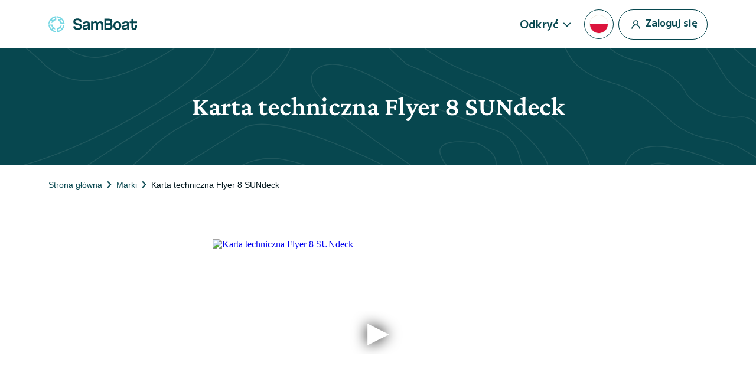

--- FILE ---
content_type: text/html; charset=utf-8
request_url: https://www.google.com/recaptcha/api2/anchor?ar=1&k=6LfJprsZAAAAAIbwoiZPqCZ-3AuxBdyTI4T5ElmC&co=aHR0cHM6Ly93d3cuc2FtYm9hdC5wbDo0NDM.&hl=en&v=PoyoqOPhxBO7pBk68S4YbpHZ&size=invisible&anchor-ms=20000&execute-ms=30000&cb=6wrgsncbqc65
body_size: 48619
content:
<!DOCTYPE HTML><html dir="ltr" lang="en"><head><meta http-equiv="Content-Type" content="text/html; charset=UTF-8">
<meta http-equiv="X-UA-Compatible" content="IE=edge">
<title>reCAPTCHA</title>
<style type="text/css">
/* cyrillic-ext */
@font-face {
  font-family: 'Roboto';
  font-style: normal;
  font-weight: 400;
  font-stretch: 100%;
  src: url(//fonts.gstatic.com/s/roboto/v48/KFO7CnqEu92Fr1ME7kSn66aGLdTylUAMa3GUBHMdazTgWw.woff2) format('woff2');
  unicode-range: U+0460-052F, U+1C80-1C8A, U+20B4, U+2DE0-2DFF, U+A640-A69F, U+FE2E-FE2F;
}
/* cyrillic */
@font-face {
  font-family: 'Roboto';
  font-style: normal;
  font-weight: 400;
  font-stretch: 100%;
  src: url(//fonts.gstatic.com/s/roboto/v48/KFO7CnqEu92Fr1ME7kSn66aGLdTylUAMa3iUBHMdazTgWw.woff2) format('woff2');
  unicode-range: U+0301, U+0400-045F, U+0490-0491, U+04B0-04B1, U+2116;
}
/* greek-ext */
@font-face {
  font-family: 'Roboto';
  font-style: normal;
  font-weight: 400;
  font-stretch: 100%;
  src: url(//fonts.gstatic.com/s/roboto/v48/KFO7CnqEu92Fr1ME7kSn66aGLdTylUAMa3CUBHMdazTgWw.woff2) format('woff2');
  unicode-range: U+1F00-1FFF;
}
/* greek */
@font-face {
  font-family: 'Roboto';
  font-style: normal;
  font-weight: 400;
  font-stretch: 100%;
  src: url(//fonts.gstatic.com/s/roboto/v48/KFO7CnqEu92Fr1ME7kSn66aGLdTylUAMa3-UBHMdazTgWw.woff2) format('woff2');
  unicode-range: U+0370-0377, U+037A-037F, U+0384-038A, U+038C, U+038E-03A1, U+03A3-03FF;
}
/* math */
@font-face {
  font-family: 'Roboto';
  font-style: normal;
  font-weight: 400;
  font-stretch: 100%;
  src: url(//fonts.gstatic.com/s/roboto/v48/KFO7CnqEu92Fr1ME7kSn66aGLdTylUAMawCUBHMdazTgWw.woff2) format('woff2');
  unicode-range: U+0302-0303, U+0305, U+0307-0308, U+0310, U+0312, U+0315, U+031A, U+0326-0327, U+032C, U+032F-0330, U+0332-0333, U+0338, U+033A, U+0346, U+034D, U+0391-03A1, U+03A3-03A9, U+03B1-03C9, U+03D1, U+03D5-03D6, U+03F0-03F1, U+03F4-03F5, U+2016-2017, U+2034-2038, U+203C, U+2040, U+2043, U+2047, U+2050, U+2057, U+205F, U+2070-2071, U+2074-208E, U+2090-209C, U+20D0-20DC, U+20E1, U+20E5-20EF, U+2100-2112, U+2114-2115, U+2117-2121, U+2123-214F, U+2190, U+2192, U+2194-21AE, U+21B0-21E5, U+21F1-21F2, U+21F4-2211, U+2213-2214, U+2216-22FF, U+2308-230B, U+2310, U+2319, U+231C-2321, U+2336-237A, U+237C, U+2395, U+239B-23B7, U+23D0, U+23DC-23E1, U+2474-2475, U+25AF, U+25B3, U+25B7, U+25BD, U+25C1, U+25CA, U+25CC, U+25FB, U+266D-266F, U+27C0-27FF, U+2900-2AFF, U+2B0E-2B11, U+2B30-2B4C, U+2BFE, U+3030, U+FF5B, U+FF5D, U+1D400-1D7FF, U+1EE00-1EEFF;
}
/* symbols */
@font-face {
  font-family: 'Roboto';
  font-style: normal;
  font-weight: 400;
  font-stretch: 100%;
  src: url(//fonts.gstatic.com/s/roboto/v48/KFO7CnqEu92Fr1ME7kSn66aGLdTylUAMaxKUBHMdazTgWw.woff2) format('woff2');
  unicode-range: U+0001-000C, U+000E-001F, U+007F-009F, U+20DD-20E0, U+20E2-20E4, U+2150-218F, U+2190, U+2192, U+2194-2199, U+21AF, U+21E6-21F0, U+21F3, U+2218-2219, U+2299, U+22C4-22C6, U+2300-243F, U+2440-244A, U+2460-24FF, U+25A0-27BF, U+2800-28FF, U+2921-2922, U+2981, U+29BF, U+29EB, U+2B00-2BFF, U+4DC0-4DFF, U+FFF9-FFFB, U+10140-1018E, U+10190-1019C, U+101A0, U+101D0-101FD, U+102E0-102FB, U+10E60-10E7E, U+1D2C0-1D2D3, U+1D2E0-1D37F, U+1F000-1F0FF, U+1F100-1F1AD, U+1F1E6-1F1FF, U+1F30D-1F30F, U+1F315, U+1F31C, U+1F31E, U+1F320-1F32C, U+1F336, U+1F378, U+1F37D, U+1F382, U+1F393-1F39F, U+1F3A7-1F3A8, U+1F3AC-1F3AF, U+1F3C2, U+1F3C4-1F3C6, U+1F3CA-1F3CE, U+1F3D4-1F3E0, U+1F3ED, U+1F3F1-1F3F3, U+1F3F5-1F3F7, U+1F408, U+1F415, U+1F41F, U+1F426, U+1F43F, U+1F441-1F442, U+1F444, U+1F446-1F449, U+1F44C-1F44E, U+1F453, U+1F46A, U+1F47D, U+1F4A3, U+1F4B0, U+1F4B3, U+1F4B9, U+1F4BB, U+1F4BF, U+1F4C8-1F4CB, U+1F4D6, U+1F4DA, U+1F4DF, U+1F4E3-1F4E6, U+1F4EA-1F4ED, U+1F4F7, U+1F4F9-1F4FB, U+1F4FD-1F4FE, U+1F503, U+1F507-1F50B, U+1F50D, U+1F512-1F513, U+1F53E-1F54A, U+1F54F-1F5FA, U+1F610, U+1F650-1F67F, U+1F687, U+1F68D, U+1F691, U+1F694, U+1F698, U+1F6AD, U+1F6B2, U+1F6B9-1F6BA, U+1F6BC, U+1F6C6-1F6CF, U+1F6D3-1F6D7, U+1F6E0-1F6EA, U+1F6F0-1F6F3, U+1F6F7-1F6FC, U+1F700-1F7FF, U+1F800-1F80B, U+1F810-1F847, U+1F850-1F859, U+1F860-1F887, U+1F890-1F8AD, U+1F8B0-1F8BB, U+1F8C0-1F8C1, U+1F900-1F90B, U+1F93B, U+1F946, U+1F984, U+1F996, U+1F9E9, U+1FA00-1FA6F, U+1FA70-1FA7C, U+1FA80-1FA89, U+1FA8F-1FAC6, U+1FACE-1FADC, U+1FADF-1FAE9, U+1FAF0-1FAF8, U+1FB00-1FBFF;
}
/* vietnamese */
@font-face {
  font-family: 'Roboto';
  font-style: normal;
  font-weight: 400;
  font-stretch: 100%;
  src: url(//fonts.gstatic.com/s/roboto/v48/KFO7CnqEu92Fr1ME7kSn66aGLdTylUAMa3OUBHMdazTgWw.woff2) format('woff2');
  unicode-range: U+0102-0103, U+0110-0111, U+0128-0129, U+0168-0169, U+01A0-01A1, U+01AF-01B0, U+0300-0301, U+0303-0304, U+0308-0309, U+0323, U+0329, U+1EA0-1EF9, U+20AB;
}
/* latin-ext */
@font-face {
  font-family: 'Roboto';
  font-style: normal;
  font-weight: 400;
  font-stretch: 100%;
  src: url(//fonts.gstatic.com/s/roboto/v48/KFO7CnqEu92Fr1ME7kSn66aGLdTylUAMa3KUBHMdazTgWw.woff2) format('woff2');
  unicode-range: U+0100-02BA, U+02BD-02C5, U+02C7-02CC, U+02CE-02D7, U+02DD-02FF, U+0304, U+0308, U+0329, U+1D00-1DBF, U+1E00-1E9F, U+1EF2-1EFF, U+2020, U+20A0-20AB, U+20AD-20C0, U+2113, U+2C60-2C7F, U+A720-A7FF;
}
/* latin */
@font-face {
  font-family: 'Roboto';
  font-style: normal;
  font-weight: 400;
  font-stretch: 100%;
  src: url(//fonts.gstatic.com/s/roboto/v48/KFO7CnqEu92Fr1ME7kSn66aGLdTylUAMa3yUBHMdazQ.woff2) format('woff2');
  unicode-range: U+0000-00FF, U+0131, U+0152-0153, U+02BB-02BC, U+02C6, U+02DA, U+02DC, U+0304, U+0308, U+0329, U+2000-206F, U+20AC, U+2122, U+2191, U+2193, U+2212, U+2215, U+FEFF, U+FFFD;
}
/* cyrillic-ext */
@font-face {
  font-family: 'Roboto';
  font-style: normal;
  font-weight: 500;
  font-stretch: 100%;
  src: url(//fonts.gstatic.com/s/roboto/v48/KFO7CnqEu92Fr1ME7kSn66aGLdTylUAMa3GUBHMdazTgWw.woff2) format('woff2');
  unicode-range: U+0460-052F, U+1C80-1C8A, U+20B4, U+2DE0-2DFF, U+A640-A69F, U+FE2E-FE2F;
}
/* cyrillic */
@font-face {
  font-family: 'Roboto';
  font-style: normal;
  font-weight: 500;
  font-stretch: 100%;
  src: url(//fonts.gstatic.com/s/roboto/v48/KFO7CnqEu92Fr1ME7kSn66aGLdTylUAMa3iUBHMdazTgWw.woff2) format('woff2');
  unicode-range: U+0301, U+0400-045F, U+0490-0491, U+04B0-04B1, U+2116;
}
/* greek-ext */
@font-face {
  font-family: 'Roboto';
  font-style: normal;
  font-weight: 500;
  font-stretch: 100%;
  src: url(//fonts.gstatic.com/s/roboto/v48/KFO7CnqEu92Fr1ME7kSn66aGLdTylUAMa3CUBHMdazTgWw.woff2) format('woff2');
  unicode-range: U+1F00-1FFF;
}
/* greek */
@font-face {
  font-family: 'Roboto';
  font-style: normal;
  font-weight: 500;
  font-stretch: 100%;
  src: url(//fonts.gstatic.com/s/roboto/v48/KFO7CnqEu92Fr1ME7kSn66aGLdTylUAMa3-UBHMdazTgWw.woff2) format('woff2');
  unicode-range: U+0370-0377, U+037A-037F, U+0384-038A, U+038C, U+038E-03A1, U+03A3-03FF;
}
/* math */
@font-face {
  font-family: 'Roboto';
  font-style: normal;
  font-weight: 500;
  font-stretch: 100%;
  src: url(//fonts.gstatic.com/s/roboto/v48/KFO7CnqEu92Fr1ME7kSn66aGLdTylUAMawCUBHMdazTgWw.woff2) format('woff2');
  unicode-range: U+0302-0303, U+0305, U+0307-0308, U+0310, U+0312, U+0315, U+031A, U+0326-0327, U+032C, U+032F-0330, U+0332-0333, U+0338, U+033A, U+0346, U+034D, U+0391-03A1, U+03A3-03A9, U+03B1-03C9, U+03D1, U+03D5-03D6, U+03F0-03F1, U+03F4-03F5, U+2016-2017, U+2034-2038, U+203C, U+2040, U+2043, U+2047, U+2050, U+2057, U+205F, U+2070-2071, U+2074-208E, U+2090-209C, U+20D0-20DC, U+20E1, U+20E5-20EF, U+2100-2112, U+2114-2115, U+2117-2121, U+2123-214F, U+2190, U+2192, U+2194-21AE, U+21B0-21E5, U+21F1-21F2, U+21F4-2211, U+2213-2214, U+2216-22FF, U+2308-230B, U+2310, U+2319, U+231C-2321, U+2336-237A, U+237C, U+2395, U+239B-23B7, U+23D0, U+23DC-23E1, U+2474-2475, U+25AF, U+25B3, U+25B7, U+25BD, U+25C1, U+25CA, U+25CC, U+25FB, U+266D-266F, U+27C0-27FF, U+2900-2AFF, U+2B0E-2B11, U+2B30-2B4C, U+2BFE, U+3030, U+FF5B, U+FF5D, U+1D400-1D7FF, U+1EE00-1EEFF;
}
/* symbols */
@font-face {
  font-family: 'Roboto';
  font-style: normal;
  font-weight: 500;
  font-stretch: 100%;
  src: url(//fonts.gstatic.com/s/roboto/v48/KFO7CnqEu92Fr1ME7kSn66aGLdTylUAMaxKUBHMdazTgWw.woff2) format('woff2');
  unicode-range: U+0001-000C, U+000E-001F, U+007F-009F, U+20DD-20E0, U+20E2-20E4, U+2150-218F, U+2190, U+2192, U+2194-2199, U+21AF, U+21E6-21F0, U+21F3, U+2218-2219, U+2299, U+22C4-22C6, U+2300-243F, U+2440-244A, U+2460-24FF, U+25A0-27BF, U+2800-28FF, U+2921-2922, U+2981, U+29BF, U+29EB, U+2B00-2BFF, U+4DC0-4DFF, U+FFF9-FFFB, U+10140-1018E, U+10190-1019C, U+101A0, U+101D0-101FD, U+102E0-102FB, U+10E60-10E7E, U+1D2C0-1D2D3, U+1D2E0-1D37F, U+1F000-1F0FF, U+1F100-1F1AD, U+1F1E6-1F1FF, U+1F30D-1F30F, U+1F315, U+1F31C, U+1F31E, U+1F320-1F32C, U+1F336, U+1F378, U+1F37D, U+1F382, U+1F393-1F39F, U+1F3A7-1F3A8, U+1F3AC-1F3AF, U+1F3C2, U+1F3C4-1F3C6, U+1F3CA-1F3CE, U+1F3D4-1F3E0, U+1F3ED, U+1F3F1-1F3F3, U+1F3F5-1F3F7, U+1F408, U+1F415, U+1F41F, U+1F426, U+1F43F, U+1F441-1F442, U+1F444, U+1F446-1F449, U+1F44C-1F44E, U+1F453, U+1F46A, U+1F47D, U+1F4A3, U+1F4B0, U+1F4B3, U+1F4B9, U+1F4BB, U+1F4BF, U+1F4C8-1F4CB, U+1F4D6, U+1F4DA, U+1F4DF, U+1F4E3-1F4E6, U+1F4EA-1F4ED, U+1F4F7, U+1F4F9-1F4FB, U+1F4FD-1F4FE, U+1F503, U+1F507-1F50B, U+1F50D, U+1F512-1F513, U+1F53E-1F54A, U+1F54F-1F5FA, U+1F610, U+1F650-1F67F, U+1F687, U+1F68D, U+1F691, U+1F694, U+1F698, U+1F6AD, U+1F6B2, U+1F6B9-1F6BA, U+1F6BC, U+1F6C6-1F6CF, U+1F6D3-1F6D7, U+1F6E0-1F6EA, U+1F6F0-1F6F3, U+1F6F7-1F6FC, U+1F700-1F7FF, U+1F800-1F80B, U+1F810-1F847, U+1F850-1F859, U+1F860-1F887, U+1F890-1F8AD, U+1F8B0-1F8BB, U+1F8C0-1F8C1, U+1F900-1F90B, U+1F93B, U+1F946, U+1F984, U+1F996, U+1F9E9, U+1FA00-1FA6F, U+1FA70-1FA7C, U+1FA80-1FA89, U+1FA8F-1FAC6, U+1FACE-1FADC, U+1FADF-1FAE9, U+1FAF0-1FAF8, U+1FB00-1FBFF;
}
/* vietnamese */
@font-face {
  font-family: 'Roboto';
  font-style: normal;
  font-weight: 500;
  font-stretch: 100%;
  src: url(//fonts.gstatic.com/s/roboto/v48/KFO7CnqEu92Fr1ME7kSn66aGLdTylUAMa3OUBHMdazTgWw.woff2) format('woff2');
  unicode-range: U+0102-0103, U+0110-0111, U+0128-0129, U+0168-0169, U+01A0-01A1, U+01AF-01B0, U+0300-0301, U+0303-0304, U+0308-0309, U+0323, U+0329, U+1EA0-1EF9, U+20AB;
}
/* latin-ext */
@font-face {
  font-family: 'Roboto';
  font-style: normal;
  font-weight: 500;
  font-stretch: 100%;
  src: url(//fonts.gstatic.com/s/roboto/v48/KFO7CnqEu92Fr1ME7kSn66aGLdTylUAMa3KUBHMdazTgWw.woff2) format('woff2');
  unicode-range: U+0100-02BA, U+02BD-02C5, U+02C7-02CC, U+02CE-02D7, U+02DD-02FF, U+0304, U+0308, U+0329, U+1D00-1DBF, U+1E00-1E9F, U+1EF2-1EFF, U+2020, U+20A0-20AB, U+20AD-20C0, U+2113, U+2C60-2C7F, U+A720-A7FF;
}
/* latin */
@font-face {
  font-family: 'Roboto';
  font-style: normal;
  font-weight: 500;
  font-stretch: 100%;
  src: url(//fonts.gstatic.com/s/roboto/v48/KFO7CnqEu92Fr1ME7kSn66aGLdTylUAMa3yUBHMdazQ.woff2) format('woff2');
  unicode-range: U+0000-00FF, U+0131, U+0152-0153, U+02BB-02BC, U+02C6, U+02DA, U+02DC, U+0304, U+0308, U+0329, U+2000-206F, U+20AC, U+2122, U+2191, U+2193, U+2212, U+2215, U+FEFF, U+FFFD;
}
/* cyrillic-ext */
@font-face {
  font-family: 'Roboto';
  font-style: normal;
  font-weight: 900;
  font-stretch: 100%;
  src: url(//fonts.gstatic.com/s/roboto/v48/KFO7CnqEu92Fr1ME7kSn66aGLdTylUAMa3GUBHMdazTgWw.woff2) format('woff2');
  unicode-range: U+0460-052F, U+1C80-1C8A, U+20B4, U+2DE0-2DFF, U+A640-A69F, U+FE2E-FE2F;
}
/* cyrillic */
@font-face {
  font-family: 'Roboto';
  font-style: normal;
  font-weight: 900;
  font-stretch: 100%;
  src: url(//fonts.gstatic.com/s/roboto/v48/KFO7CnqEu92Fr1ME7kSn66aGLdTylUAMa3iUBHMdazTgWw.woff2) format('woff2');
  unicode-range: U+0301, U+0400-045F, U+0490-0491, U+04B0-04B1, U+2116;
}
/* greek-ext */
@font-face {
  font-family: 'Roboto';
  font-style: normal;
  font-weight: 900;
  font-stretch: 100%;
  src: url(//fonts.gstatic.com/s/roboto/v48/KFO7CnqEu92Fr1ME7kSn66aGLdTylUAMa3CUBHMdazTgWw.woff2) format('woff2');
  unicode-range: U+1F00-1FFF;
}
/* greek */
@font-face {
  font-family: 'Roboto';
  font-style: normal;
  font-weight: 900;
  font-stretch: 100%;
  src: url(//fonts.gstatic.com/s/roboto/v48/KFO7CnqEu92Fr1ME7kSn66aGLdTylUAMa3-UBHMdazTgWw.woff2) format('woff2');
  unicode-range: U+0370-0377, U+037A-037F, U+0384-038A, U+038C, U+038E-03A1, U+03A3-03FF;
}
/* math */
@font-face {
  font-family: 'Roboto';
  font-style: normal;
  font-weight: 900;
  font-stretch: 100%;
  src: url(//fonts.gstatic.com/s/roboto/v48/KFO7CnqEu92Fr1ME7kSn66aGLdTylUAMawCUBHMdazTgWw.woff2) format('woff2');
  unicode-range: U+0302-0303, U+0305, U+0307-0308, U+0310, U+0312, U+0315, U+031A, U+0326-0327, U+032C, U+032F-0330, U+0332-0333, U+0338, U+033A, U+0346, U+034D, U+0391-03A1, U+03A3-03A9, U+03B1-03C9, U+03D1, U+03D5-03D6, U+03F0-03F1, U+03F4-03F5, U+2016-2017, U+2034-2038, U+203C, U+2040, U+2043, U+2047, U+2050, U+2057, U+205F, U+2070-2071, U+2074-208E, U+2090-209C, U+20D0-20DC, U+20E1, U+20E5-20EF, U+2100-2112, U+2114-2115, U+2117-2121, U+2123-214F, U+2190, U+2192, U+2194-21AE, U+21B0-21E5, U+21F1-21F2, U+21F4-2211, U+2213-2214, U+2216-22FF, U+2308-230B, U+2310, U+2319, U+231C-2321, U+2336-237A, U+237C, U+2395, U+239B-23B7, U+23D0, U+23DC-23E1, U+2474-2475, U+25AF, U+25B3, U+25B7, U+25BD, U+25C1, U+25CA, U+25CC, U+25FB, U+266D-266F, U+27C0-27FF, U+2900-2AFF, U+2B0E-2B11, U+2B30-2B4C, U+2BFE, U+3030, U+FF5B, U+FF5D, U+1D400-1D7FF, U+1EE00-1EEFF;
}
/* symbols */
@font-face {
  font-family: 'Roboto';
  font-style: normal;
  font-weight: 900;
  font-stretch: 100%;
  src: url(//fonts.gstatic.com/s/roboto/v48/KFO7CnqEu92Fr1ME7kSn66aGLdTylUAMaxKUBHMdazTgWw.woff2) format('woff2');
  unicode-range: U+0001-000C, U+000E-001F, U+007F-009F, U+20DD-20E0, U+20E2-20E4, U+2150-218F, U+2190, U+2192, U+2194-2199, U+21AF, U+21E6-21F0, U+21F3, U+2218-2219, U+2299, U+22C4-22C6, U+2300-243F, U+2440-244A, U+2460-24FF, U+25A0-27BF, U+2800-28FF, U+2921-2922, U+2981, U+29BF, U+29EB, U+2B00-2BFF, U+4DC0-4DFF, U+FFF9-FFFB, U+10140-1018E, U+10190-1019C, U+101A0, U+101D0-101FD, U+102E0-102FB, U+10E60-10E7E, U+1D2C0-1D2D3, U+1D2E0-1D37F, U+1F000-1F0FF, U+1F100-1F1AD, U+1F1E6-1F1FF, U+1F30D-1F30F, U+1F315, U+1F31C, U+1F31E, U+1F320-1F32C, U+1F336, U+1F378, U+1F37D, U+1F382, U+1F393-1F39F, U+1F3A7-1F3A8, U+1F3AC-1F3AF, U+1F3C2, U+1F3C4-1F3C6, U+1F3CA-1F3CE, U+1F3D4-1F3E0, U+1F3ED, U+1F3F1-1F3F3, U+1F3F5-1F3F7, U+1F408, U+1F415, U+1F41F, U+1F426, U+1F43F, U+1F441-1F442, U+1F444, U+1F446-1F449, U+1F44C-1F44E, U+1F453, U+1F46A, U+1F47D, U+1F4A3, U+1F4B0, U+1F4B3, U+1F4B9, U+1F4BB, U+1F4BF, U+1F4C8-1F4CB, U+1F4D6, U+1F4DA, U+1F4DF, U+1F4E3-1F4E6, U+1F4EA-1F4ED, U+1F4F7, U+1F4F9-1F4FB, U+1F4FD-1F4FE, U+1F503, U+1F507-1F50B, U+1F50D, U+1F512-1F513, U+1F53E-1F54A, U+1F54F-1F5FA, U+1F610, U+1F650-1F67F, U+1F687, U+1F68D, U+1F691, U+1F694, U+1F698, U+1F6AD, U+1F6B2, U+1F6B9-1F6BA, U+1F6BC, U+1F6C6-1F6CF, U+1F6D3-1F6D7, U+1F6E0-1F6EA, U+1F6F0-1F6F3, U+1F6F7-1F6FC, U+1F700-1F7FF, U+1F800-1F80B, U+1F810-1F847, U+1F850-1F859, U+1F860-1F887, U+1F890-1F8AD, U+1F8B0-1F8BB, U+1F8C0-1F8C1, U+1F900-1F90B, U+1F93B, U+1F946, U+1F984, U+1F996, U+1F9E9, U+1FA00-1FA6F, U+1FA70-1FA7C, U+1FA80-1FA89, U+1FA8F-1FAC6, U+1FACE-1FADC, U+1FADF-1FAE9, U+1FAF0-1FAF8, U+1FB00-1FBFF;
}
/* vietnamese */
@font-face {
  font-family: 'Roboto';
  font-style: normal;
  font-weight: 900;
  font-stretch: 100%;
  src: url(//fonts.gstatic.com/s/roboto/v48/KFO7CnqEu92Fr1ME7kSn66aGLdTylUAMa3OUBHMdazTgWw.woff2) format('woff2');
  unicode-range: U+0102-0103, U+0110-0111, U+0128-0129, U+0168-0169, U+01A0-01A1, U+01AF-01B0, U+0300-0301, U+0303-0304, U+0308-0309, U+0323, U+0329, U+1EA0-1EF9, U+20AB;
}
/* latin-ext */
@font-face {
  font-family: 'Roboto';
  font-style: normal;
  font-weight: 900;
  font-stretch: 100%;
  src: url(//fonts.gstatic.com/s/roboto/v48/KFO7CnqEu92Fr1ME7kSn66aGLdTylUAMa3KUBHMdazTgWw.woff2) format('woff2');
  unicode-range: U+0100-02BA, U+02BD-02C5, U+02C7-02CC, U+02CE-02D7, U+02DD-02FF, U+0304, U+0308, U+0329, U+1D00-1DBF, U+1E00-1E9F, U+1EF2-1EFF, U+2020, U+20A0-20AB, U+20AD-20C0, U+2113, U+2C60-2C7F, U+A720-A7FF;
}
/* latin */
@font-face {
  font-family: 'Roboto';
  font-style: normal;
  font-weight: 900;
  font-stretch: 100%;
  src: url(//fonts.gstatic.com/s/roboto/v48/KFO7CnqEu92Fr1ME7kSn66aGLdTylUAMa3yUBHMdazQ.woff2) format('woff2');
  unicode-range: U+0000-00FF, U+0131, U+0152-0153, U+02BB-02BC, U+02C6, U+02DA, U+02DC, U+0304, U+0308, U+0329, U+2000-206F, U+20AC, U+2122, U+2191, U+2193, U+2212, U+2215, U+FEFF, U+FFFD;
}

</style>
<link rel="stylesheet" type="text/css" href="https://www.gstatic.com/recaptcha/releases/PoyoqOPhxBO7pBk68S4YbpHZ/styles__ltr.css">
<script nonce="JF7O5R6O8UaTR60GLrrn1g" type="text/javascript">window['__recaptcha_api'] = 'https://www.google.com/recaptcha/api2/';</script>
<script type="text/javascript" src="https://www.gstatic.com/recaptcha/releases/PoyoqOPhxBO7pBk68S4YbpHZ/recaptcha__en.js" nonce="JF7O5R6O8UaTR60GLrrn1g">
      
    </script></head>
<body><div id="rc-anchor-alert" class="rc-anchor-alert"></div>
<input type="hidden" id="recaptcha-token" value="[base64]">
<script type="text/javascript" nonce="JF7O5R6O8UaTR60GLrrn1g">
      recaptcha.anchor.Main.init("[\x22ainput\x22,[\x22bgdata\x22,\x22\x22,\[base64]/[base64]/UltIKytdPWE6KGE8MjA0OD9SW0grK109YT4+NnwxOTI6KChhJjY0NTEyKT09NTUyOTYmJnErMTxoLmxlbmd0aCYmKGguY2hhckNvZGVBdChxKzEpJjY0NTEyKT09NTYzMjA/[base64]/MjU1OlI/[base64]/[base64]/[base64]/[base64]/[base64]/[base64]/[base64]/[base64]/[base64]/[base64]\x22,\[base64]\\u003d\\u003d\x22,\x22aQUDw4nCsFjChGo2GGLDqUXCucKVw4DDo8OYw4LCv1VRwpvDhHjDlcO4w5DDrUFZw7t1FsOIw4bCsEc0wpHDlMK+w4R9wqHDoGjDuGDDtnHClMOnwqvDuirDr8KgYcOeZR/DsMOqYcKnCG91UsKmccOsw5TDiMK5UsKCwrPDgcKAX8OAw6lYw6bDj8Kcw5Z2CW7CtsOSw5VQYsOCY3jDlcODEgjClDc1ecOHCHrDuRoWGcO0McOcc8KjeX0iURoIw7nDnW8CwpUdIMO3w5XCncOKw59ew7xEwofCp8ONBMOTw5xlWjjDv8O/LcOYwoscw6wKw5bDosORwocLwprDncK3w71hw4TDt8Kvwp7CtcKXw6tTHU7DisOKOMORwqTDjGprwrLDg1x+w64Pw60eMsK6w6cOw6x+w4/CgA5NwqvCs8OBZHLCqAkCCgUUw752JsK8Uyojw51Mw4XDgsO9J8KhasOhaTzDjcKqaRLCncKuLks4B8O0w5rDtzrDg1ADJ8KBUX3Ci8K+XgUIbMOmw5bDosOWAGV5worDuzPDgcKVwpTCpcOkw5wbwqjCphYZw6RNwohjw5Mjeg7Cv8KFwqkJwpVnF0sMw64UPMOJw7/[base64]/wo5JWsKkw4bDksO9w7gyJsOzw5/[base64]/CmQnCjHvCqcKsdsKJwpo6L8KlY0t4wrJXNsOzHyt6wp/DlEILU3Vzw6DDpmkOwqYjw6IQZV9RZsKXw41Vw7Vyf8KGw7AkHMOML8K8MCrDgMO7IzYdw7zCmcOJVjksCznDjMOrw5pLLxxmwolNwojDocKJTcOSw50rw5XDi1HDo8K4wp/CvcO9fcOIeMOLw53DssKVfsKNO8KDwoLDuhLDnn/[base64]/[base64]/[base64]/Dhn1dw7BXXnXCv3fDn8KpUnZidcKiE8K8wr3Dj2xcw5bCsxjDsibDhsOywr4AWnHCjsKZXTtIwqwUwoI+w5/CisKtbChYw7zCvsK4w7g0X1zDt8OTw6jCt21Bw67CnsKRFRRLe8ONK8ODw6zDuAjDpcOkwrTCqMObNcOSS8KXH8Oiw7/[base64]/RgnDjhVxw4waccKiwrXCgMKdA8OAwrjCh8K4AibCoWTCkyPCtXvDtDR0w58eQcOxSMK/wpYuVMKfwojCj8Kdw5gUXlLDmcOVMlxBD8O5fMO+EgvCv3TChMOxw5sAO2LCgRBswq4/G8OxWB9sw6vCo8OpdMKww77DjlhCUsKydE83TcK0dDDDiMK1Q1TDssOSwrMdZsKAwrLDuMO0OiQ/YzvCm2Y0Y8KvMx/CosOswpfCtMOjP8KswphNbcKWXsKHd1AUB2DDrQtCw7onwp3DksO5AMOed8KNTH10JkbCtTkmwoXCpnXDhxpNSUsuw5F4XsKYw49cbg3Ci8OFfcOgQ8OFb8KKR3peOALDumjDrMO2ZsOgW8OMw6/CsTrDiMKQZgQmE2DCrcKIUSM8MEsOGcKfwprDmzPClGDDpS0ywpQRwoLDgBzCgTRAccOXw7XDvljCocKjPSvDghpuwq7Dm8OrwotpwogHVcO7wo/CjcOaDFp7Yh3CkQ8Xwr9bwrhKHcKPw6/DuMOVw7Eow6o2QwhLSmDCrcK1JjbDrcOIc8K/ChvCr8KSw4LDscOzOcOlw4ceaSYRwq7CosOgYVbCh8Ocw7TCjsOUwrYuM8KQTF8zOGBoUcObXsKyNMOcUDTDtkzDosKmwr5kWyTCkMOewo/DuCREZsODwrdWw4Fow65Owr3ClCZUaQjCjXrDvcOoHMOewqVUwqLDnsOYwqrDsMOoCHxKRUfDuFkvwrHCuzMqBcKhAMKJw4XDv8OjwqXDt8KxwrcRWcOewqPCm8K8AMK+w6Qkd8K/[base64]/[base64]/DvsKxw7EMwprDrcOKTMKNUcKcw47CiMOIwrtrfcOUa8KIVcKZwok0w6RWRm1QXRTCqcKjKEDDocOCw6tjw6vCmMOPR3rDhURywqbCmBM/MRIkLcK+csKQQmtZw5XDpmNUwq7CgTMFIcKSbADDkcOqwo4gwoF+wr8Qw4XCncKpwqDDjU7Cu1JNw51qQMOjdGjDocOBacOuSSrCmBxYw5nCk33Ci8OXwrvCuFFvRQzCm8KIw6UwacOSwpMcwo/DlCPCgSQdwp1Gw4giw7fCv3RCw4pTEMKSY1xCD2HCgcOHfijCjMOEwpZrwqVyw5vCq8OTw6QXYsOWw6tdXGrDmcK+w5tuwosrQMKTwrMAcMKJwqfCrlvDlGLCtcOJwqFkWU53w75GccOncWc1w4IIT8KHw5XDvlx/[base64]/DuzsqUsOAwr0Dw7vClls/WsObwr4vwozDmsK3w5RSwp0rZw9Bw7cTMQ/[base64]/CoMOSJ0A3aUYjw4TCgyLCqBLDkMKew77DmCIQw59iw7ImKcOhw6DChnsjwpUuB2lIw7YEC8OjCD/[base64]/[base64]/Co8OZwocWwoxLwoFIw7YSw4l8w6tHSQkUw5zCrAPDu8OZwrjCukc6FcKew5TDh8KKAFoLM2jChsKEOXPDvMOwZ8KuwqzCvxkiC8KiwrAeAMOjw7tMT8KJVsKUU3AvwrDDosOlwrXCp3gDwotzwrfCsTvDksKGPQdww49Xw7pXDynCpMOQdFHDly4Lwp5Xw7MYSMO/[base64]/wqwSwojDjlIvWMOMwpbDmcKgwq7Cu8KzMMK+aMKaHcO8MsKrMsODwo7CgMOvO8OFelNjw4jCisKvG8K9GcOCaT7DojvCicOmw5DDrcOXPmh5w4jDscODwol0w4nCocOGwq/DkcOdAHPDiW3CiHLDuXrCj8KON0jDvCoHeMO4wp8Vd8OlfsOmw5kyw4fDiXnDiEdhwrbCjsObw4pWV8K4JWoVJcOPRgbCnCfChMOybT0cXMKGXjUqw7lNREnDs1NAEkDDosOHw7caFj/ChXzDmm7DghRkw4wOw7jCh8KxwqnCu8Oyw6TCpGnDnMO8JUPDusOpM8KTw5QAUcK1eMKtw6otw6t7JBnDkijDq1IpXsK0BWfCjS/[base64]/DhMOaDsOJw63CpDJXMMK0Y1TDiXjCu3gEw4U2P8KrW8Oqw4nDpj3DjHU1EcORwohMaMK7w4jDvMKOwqxNdmADwqLChcOkT1d+Zz/[base64]/wprClwXCm8KOw5QrwpwBwpoNw7jCsyw7IcKCakdkG8KIw713PEkuwrXCvjzCkBBkw7rDhGnDswzCuVRrw4o6wrjDpj1UNT3Dl23Ch8K/wqthw7hwBsK0w4TDkUvDvsORwopkw5nDi8K5w63CvCLDrMKBwrsabcOMTCvDvcOJwpckak0uwpsOa8O/[base64]/CjXFpAMOxw4FeQsOvwp/CmwQ9w7TClCvCtcOINHTCosOlYw4yw5Z8w6h6wpJkWsKKR8O7OX3CrcOlN8K+cDE9dsOpwqw7w6gELcKmQV4sw4vDijxxD8K/CkTCiW3DrsKYw5LCtnpAQMK2HsKtexbDh8OPbT3CvMOLSkvCj8KKG1rDi8KHeQrCrwfDvB/Cpg7Do1vDhxcUwpfDrsOKYMK5wqcdwolowpvCoMOQTXtZJxtZwoLDgcOew5cGwoDDp0jCmRIVWBnCncOGdUPDv8KLKR/DrsOfQAjCgx7DmsKVDQ3DilrDmsKxw5ctacOoOwxvw4MXw4jCi8KhwpM1NQ49wqLDucOfFcObwpzDpsO3w7kmwo4+GyFsfS/DgcK6dUjDncO/w5PChkLCixPCvcOoAcOfw4pEwoHCrW5pFRYGw77CiyvDiMO6w5fCtjc/wpE4wqJ3bMOWwqDDisOwMcKLwo1Gw71Cw7QseRR8MgLDjWDDtVfCtMKnPMO0WiBVw680asOhSFRow4rDg8OHY2TCusOUKn9zFcKsa8KBaUnDkntLw55BEWPDqQ8kGWDCpMOsSsOrw5nDlFMIw7kTw5wewpHCtz5BwqrDtsO5w7N/wpvCsMKFw48oC8ObwqjDgGIBPcK9b8OtXltMwqBiCGLDkMKef8KBw7seasKXB3LDjk7CicOmwo/[base64]/CisOsOxoyw7XDtUFiTTLCqsKYwpDCp8KAw6bDp8KLw6HDs8OQwrdzUUTCmcKQN3svT8OMw5IAwqfDu8O7w6TCtEzCkMO/[base64]/DvicpwobDnMKWw7LCocOVA8OtwrTDl8KjwpQoZsKQVCt6w5HCvcKXwrfDj1MzLgENJMKzH0zChcKnaAHDvcOpw6TDhsKxwpvCnsKAFMOYw4DDksOca8K7YsKGwqgOLE3DvFBXOsK1wrzDj8K+QsOhfsO7w7tjOEPCujXDpTJCfQZwbDxCP1xWwpYXw6cMw7/CisKgcMKQw5fDp1VNE2t6ZMKXcnzDvMKjw7DDvMOmdmTCk8KrBVDDscKsCFzDhjpNwqTCpWw/wqzCqmpJIjHDp8OjdTAtMyliwr3DgWxtEAcSwp5NNsOyw68lUcKow4E+wpsgQsOrw5DDvmQ1worDsnTCpsOibSPDisKoY8OEb8KawoDDvsKKKk4yw7DDuA1NN8KBwpsZShTCkAlew7deHkJnw5LCuEFbwoHDusOGWcKPwqHCgSrDpVskw5/[base64]/DvFfCvsKYFA0/woXDhTbDvsKbQsKNZ8OIJDfCqU1BKcKUMMOFKA3CoMOmw6dsIlLDlEoOacKAw7TDosK7JsO+fcOIMcKpwq/Cg1fDvjTDk8KsbsKAw4hFw4fDhCloaVXDkBTCplZaXFB/wqTDql3CrsOGGT/CksKLf8KAFsKMTnzCl8KGw6LDs8K1SSTDlz7DjDJJwp/[base64]/CkA11J3LDrGlEwozCkyjCn8OBHmJuP8Obw6jCicKTw5EePMKqw5bCk3HCmQHDvBoXw6ZvdXIdw5xPwqocwoImNcKwcQ/[base64]/dsKtwozDvhYWdMOvesKwwrTCjcKlCAXCtcKrNMKcw4PDqBDCpjXDucO/EyAkw7jDhsKOejAdwptqwqg8H8OFwqpTBMKPwofDtQTChg01PsKFw77Cpnhiw4nCmwt0w6Zww6gyw4gjBV3DkR3CnEXDgcOCP8O3EsOjwp/[base64]/[base64]/[base64]/Cn8OOdMKzRMKgwqw6cyDDsmVJZ8Ouw6dvw47Dj8OFd8K+wprDjCNkUX7DoMKiw7bCqA3DlMO8ZsOkFMOYRjHDicOhwp/[base64]/CjDZ+UDfDvljDgMK0CsK0PRFhH1csSMOjw5RMwrPChCIUw4Vmw4dvOlImw4p1GljCh0jDk0M/wrtswqPChMKlWcOgUCYsw6XDr8OkDl9KwrYDwqspJh/DocOQw5QVXcOJwr/DpRJlGsOKwprDgE1rwoJiVcOBXG7CunPCmsKRw4tdw7bCtMK/wqTCpMK6LEHDi8KOwpo8GsOhw63DtlIowq0WGjgMwqpfw5HDoMOYdjMWw6Z1w5DDqcKfG8OEw7A4w5ZyLcKuw7kFwrnDgTdkCiA3wrUVw5HDn8KDwo3CoH5wwop3w4rDrUjDoMOYwpdATMONCA7CiWEpS3rDu8KSDsKjw5B9flDClA0EbMKYw5XDucKgwqjCmcKBwp/[base64]/DtRfDukNxP1Bpw4HDtT49Qj9QPwzDoGhdw57DqVTCtBrDpsKTw5fDrU46wotuYsOuw6TDs8K6wqfDilotw5Vdw5/[base64]/Cr8OlwqQlA8Krwpciw4nDrEfDhMKnwozCsyRsw59Ow7rCujTDrcO/wq58QsOUwoXDlMObQx/[base64]/DhMKuwpkhImvDjsOUwoM+VgR3w6RSw4t2e8KeaTHDg8OEwqjCkAsDKsOPw6kMw5QCPsK/CsOFwpJEF2M/[base64]/CuzXDsxVvw5ERwqvCo2kTw7/Dr8KQwqE/K0LDrmXDgcOFAVnDisObwoQSYMOAwrnDjBwGw6oOwpPDicOLw7Yuw5tNBH3ChDU8w6MmwqjCkMO1B2PCmkMFJWDCg8OBw4QOwqLCvlvDgsO1w7zCqcK9C2QywrBiw7cMH8OAY8Otw6zCqMOew6bCtsO4w7k7bWzCtmlCG0lfw6tQJcKfw5N5woVgwqbDtMKMQsOfHB/CuGLDim/Dv8KrQX9Nw5bCtsOICGTDmHpDwoTCiMO9wqPDoHUmw6UKRDbDuMO/wpV5w7xBwpgNw7HCszXDg8KIY3nDtCs9MBbClMKpw4nCg8OFbg5YwofDnMOjwpo9w60jw6gECgPDoxbDq8KowrnCk8K7wqwtw7LClkbCpBEYw4rCmcKIZ2Bsw4IGw6/CqWEHVMOFXcKjecKUScOiwpHDumbDtcOLw5jDrkkwa8K4AsORHmjCkCVWf8KccMKZwqHCnyEwBSnDjcK5w7TDjMKywq5NFDjDulbCmkcwYmZ1wokLEMO3wrHCrMKKwrzCpMKRw6jCqMKDaMKgw6wIccKGDC9FT0/CscKWw5E+wrVbwopwR8KzwpTDszMbwoU8OChOwpRpw6RGKsK7M8Obw4/Ci8Kew4BXw4HDncOBwrzDrcKERy/Dml7DizoWLWpCARrCs8OPUMODIcKAUcK/N8Ore8KvI8O/w4DCgRp0TcOCZycbwqXDhAXCvMKqwoHCtD/CuAwvw6FiwpXCgE1ZwpjDpcKGw6rDtH3DjCnDsTzCkhJHw7nCvxcJH8KeBADCkcKuX8KCw7HCgW8QZsKjI2LChGTCuDM/w6luwqbChTnDm1rCtXPDnW53QcK3GMKjHMK/U2DDoMKqw6pTw4PCjsOVwqvCksKtwqbCoMOYw6vDp8Obw4BOd0hVFS/[base64]/DgcKORzHDtcK7w67Cj8OKw57CpcKCwq8iwpkXwrZIPyFYw50pwrAWwqDDtw3ClXpAAy9/w57DtA1xw6TDgsOdw5PDtyE5MsOhw7IPw6/Ch8OBacOAMlbCsiPCtkzCmj8Pw7JuwqTDriZTPMOad8O8KcKAw7xpZHhRbUDDhcOBUDk0wr3ClkrCnR7CkMOPHMOQw7w3w5txwooiwoPCuiPCnzRCax46dXvCnUrDjxzDvDJxPMOVwrZdw4zDun/CicK5wpXDrMKIYmbDpsKpw6U/[base64]/CmX8Vw4JONQbDqDDDisKTZcO4wrbDtAnCl8OswrsswroMwrRuEFrCpVkDdMOSwpcsGVTCvMKSw5dywqN9FcOwKcKjC1R/wrhgwrptwqQPwoh+wpBiw7HDkMOdOMOAZcOywpRLRcKlZMKbwrVewqvChsOJw5/Dr2DDtMKVaQoDVsKcwpTDvsO5EcOSw7bCv0Mvw64iw4ZkwqTDpUvDrcOIW8O2ecKYUcKaAcOjM8OUw7fCil3DhsKPw57ClGLCs1XCh2HChxfDl8OhwpRUOsOZPsKRDsKcw5Zmw4N6woIsw6BQw50MwqozAFtoX8KYwos9w7XCgSoYPgANwr7Cpm8pw5URwocWw7/CrsKQw5fCgi99w4waJMKpJ8OiZMKEW8KIWWvCjgphVg5BwqfCqsOaVMOZKTnDhsKpR8Oaw5V0wobCj2nCqsOPwqTCngDCjMKVwrrDrH7Dl1XCucOQw5LDq8KcJsOVPsOaw6B/FMKqwp4Gw4DCp8KmcMOlwp7Djl9fwqnDrj8hw6xZwoDCsDQDwo3Ds8OVw5ZGFMKodcOjehXCsQJ3BWMhEsOLIMKmw4g4fG3Dny/Djn7DscObw6fDtUBWw5vDrFnCsUTCh8KBT8K4QMKqwrDCpsOBf8K5wpnClsO6F8OBw41kwrkuMMKINcKMBMOpw4wxfxvCm8Osw5fDo0xQKFPCjsO2W8O2wqxTAcKQwoLDhMK5wpzCkcKgwqvCrhbCp8KASsKyOsK/[base64]/CgGrDjy1kwqVkw6/DpWAmNBNsYMOefzNbw7nCpHbCsMKrw5p0wpLCpMK2w4HCkcK8wqQ7wqHCgAlPwoPCrcK6w7HCosOWw7nDtHwnw5x3w7LDpsOgwr3Ds2HCuMOww7teFAgROgbDqFdjfhTDkDfDhgRtWcK3woHDmEjCoXFEMMKcw71RIMKtHwjCnMKgwqZ/CcOcIhLChcOqwrrDjsO8wqnCjhDCqHUAbCkNw6DCscOKG8KQYWBVNMOCw4B5w5zCrMOzwo/DtsO2wq3DssOKF1HCgHA5wptyw4vDscK2aDrCiwNEw7EMwp7DkcOaw7bCsl0lwqvCqhQ/wpMqCUfDrMKQw6PCksOnNzlNTW1NwqvDncO5OFjCoTV4w4DCnkNtwoLDtsO5XGjChjDComXDnxnCkMKkHsOUwpABIcK1X8Kow70Of8O/wqtaIMKMw5RVeBnDqcKGcsOaw4B2woEcCcK+wrHCvMOpw4DCo8Knf19zJVphwqZLTxPCkD5ew57CpnB2T2XDmMK8OjwiIlnDrMOGw6scw4/Ctk7DnVvCgjnCsMO0LX47KggUPW1dcsO8wqltFSAbQ8OsM8OeO8O6w7UyABMESHRtw4LCicKfa318QyvDnMK5w7A3w7jDvggww5QzQSMYUcK+woIvNcKKP3RwwqbDpcKzwogRwo4rw6YDJ8Omw7rCt8OUJcOwTm9kwo/CvsO/w7PDvkLDoCLDiMKcQcO6HV8gw4LCpcK9wokWFFNsw6vDuw7DtsOUZMO8woIRYUvDtxnCt38RwpN9ATRDw6hSw7/DkcKwMU7CvXDCjcOPORnCrwfDjcOCwqtlwqXCqsOwJ0zDm1ARGnTDqsO5wpXDisO4wrlbeMOKYMKJwoFYDBRiesOFwrZ9w4UVPWUmGBI2c8O0w7lDZShTZSvCrsO+DMK/wq7Duh/CvcOiQivCojDChXJeUsOgw68Uw6/ChMKYwoZ/w5Zzw6ssOz8/CTo4b3LCksKeNcKJWD5lB8OQw7NiHMO/wok/YcKkXn9TwodIVsOBwq/ClcKsWUp8w4l9wqnCjUjCsMKiw5I9Dy7ClsOgw6rCszY3PsOIwrHCjWjDj8Ktwoosw4JdEm7CisKDw4LDsV7CkMKxVcO7IlRXwqTDrmIaPR5DwoUBw4DDlMOfw5zDuMK5w6/DkDTDhsKzw7Q1wp4Fw4FAQcO3w6vDp2rCgyPCqA5rI8K1bMK0CHZkw6o2d8OGw5cywrpdMsK+w68Yw6t6e8Ogw78/IcKqT8OJw6IQwoE1McOGw4VnUQhsUXlSw5QRdQ/DuHxlwr3DvGfDlcKbYjHDqMKLwqjDsMOEwoczwqppJxoeDSpcAMOnw6I9YFYQwpssW8KtwrHDmcOrb0/DgMKWw7MYFiLCr1oVwq58wpdiAsKewpbCjhUaWsKDw5Fuw6LDvSHDjMOCKcK0QMOOG2fCogXCqsO5wq/[base64]/MkUXwrN4w7EXFWl9P3MDwrjCrMKTO8KTw4/DlsOuLcKwwo7Chm8YUsO5w6MqwoNZQErDukDCpMKbwoLCtcKMwr7Di11Iw43DrmFuw60CXGJuccKodMKCH8Opwp/Cl8KXwpTCp8KwLH4aw7JBDMOPwqjChHc6SMKZVcOnRsOrwpfCiMOzw6DDsXtpf8KxMcKAdGYJwoXCosOoLMK9UMKxfjYXw6DCsnIqJxM6wpPCvA7DusKEw5HDn1jClMOnCx/CqsKMPMK8wqnCtnhFa8OyK8OTVsOjE8Opw5rCh0zCtMKkfWdfwqZzWMO9M3I5IsKRLcO+w4zDhcKww5LCtsOOIsKyehB1w4jCjMKPw7ZAwrzDn1LCicODwrXCn0/CizLDhU0mw5XCr0t4w7fCrw3Cn0JmwqnDtkvDs8ORWX3CpcO7wrVdS8KrNkYOGcOPwrVdwonDpMKWw4fCijQaf8Ohw7PDpcK8wopAwpcncsK0dW7DgWLDlcKJwp/CgsKhwoZDworDhXDCvxfCrMKLw7ZeaWRudELCqlDChADCrsK8w53DlMOOAsOrT8OOwogVI8K+wpJjw6l/wpAEwpplIcObw6LCpzjDisK5dTQqJcKUw5XDsiFdw4B1YcKrQcOZbxzDgmFALhDCsnB9wpUqe8K8UMKUw67DsC7Cgh7Do8O4VcKxwqXDplLCoE/Ds2/Doz8eP8OGwqHCmyAkwrxAw4fCiFhGXkc1GSBQwqnDlQPDqMOTfhHCv8OmZhdvwr0jwqVrwoB5wrjCslMIw7TDmx/[base64]/woE8worCu2gyIAfDp1lhGVHDnRM0w5peHDPCtcOIwrrCtDYIw6hOw5bDosKtwozChH7CqsOuwoQPwq/Cq8O6Q8KyKhBQw4syGsK1ZMKUWTkdW8KSwqrChhXDrFVSw6tvLMK0w6zDh8KCw71AQ8K0w6HCg0HClm0VWjYWw6B+PDnCoMK7wqBVMjEaYHArwq5nw7E1DsKsLRFawo04w75PbTnDoMOcwphvw5zDo0Z3QMOuRnN6Z8Otw5vDucO4OMKcHMOfS8KLw5suPnB7wo1NEE/[base64]/CvcOjacKjwpjDrMO/w5XCjTjDq8Ogwo50BsOXBkUGPMOlKn7DlUQ+ScOWHcKYwp1/FMO7woHCjzkvGXkEwpIJwpvDlcOxwrPDscKlVyVkVMKCw5gJwp3Crns5ZsOHwrTCm8O9Ax8EDcOEw6VbwoTCnMKxH1rCqWDCjMK+w4law6LDmcKZcsK8EzjDkMOgPE3DhsObwpTCt8KjwopZw5fCvsOdUsKLaMKmanbDocOdb8K/wrZYfA5iw5jDn8OECD4+AsObw6JPwpHCqcKEd8Olw7cIwocYPWoQw7tIw75nMjlOw4g3wqHCnsKAwqfCkMObCEjDiHLDjcO1w6sMwr9SwqQTw4o/w4pxwq/[base64]/ColTCs8OqFgsBEm/DmTHCjsK2Uz3DtAbCtsOGRsOdw5UXw7bDoMOzwoFkw6/[base64]/E8KWw4vCkHQow6ZSeHcFwo90wpwaB1gnB8KvMsOow4nDg8K9L1XDr2hHZg3ClhbCr1/DvcKvSsKsfW/DthFFVMK7wpnDscKew7kWR1tlwowDeCfDmFFpwpMFw4JwwrrCgl/DrcO5wrjDv3bDi2RCwrTDqMK7XsOuCn7DpMKEw6U9wobCp3I/ZcKNHMOvwrQcw6wWwr4wBMKYTBI5wpjDicKRw4fCgUnDg8KYwrkVw5c6LXwFwrsdIWpHXsKUwpzDmg/[base64]/CrnbDvijDnll+w5sGw73Do8OGwpHDusOEe8O9wqTDncOlwp7Drl97WAjCtcKdQsOIwo9mYURMw5t2I3LDiMOXw7DDmMOyN3fCnjrDhGXCmMOgwrlYTizDvsOAw55fw4HDr0I/MsKNw6MPCTPDt31MwpPDpMOZJ8KuYMKGw6AxEcOvw5nDh8OKw75mQMK6w6LDvD5fbMKEwoLClHTDnsKgf39SV8ObKcOvw5EvWcKSw59wAmF4w7Rwwp4tw4DDllvDjMKCa2x9wo5Awq8JwoBCw74fZcOxacK/[base64]/[base64]/w7QmZnDDhsOLw5fCl8Oow63DlFbDlMKBw6rDp8OVw7ACa0HDuXQlwpXDkMOWUsOTw7rDrDjClWkHw782wplxT8K9wonCm8O2RDR1PQHDiC8WwpnDnMK8wrxQbH/Drmwgw4d/[base64]/[base64]/CtsKxw7NzScKSLw9+CSgBS8OAeRkrJcOWUsOpF3oaXsK7w5rCqcOrwobCm8K4cBbDq8KGwqzClzYEw5FawoXDuhjDhGHClMOnw4vCvlMSXXANw49aOhTCvnTCnExWJkljG8K6b8O4worCvG0+HBDCn8Kyw7vDvSnDpsK/w7vCjwdiw4VWSsO5CgIOVcOGdcOnw6rCow/Dp2spNXPCnsKTGkBvVkZCw67Dh8OXCcOJw48ew6Q9FmhJZcKFRsOxw6/[base64]/[base64]/DrA4fwqJcw7bDo8O3w5DDiQEuKMOFBMKLNjtDambDmBDCoMOwwqvDtmw2w6HDo8KBXsOcM8O7AcKbwobCgXzDpsODw4Fqw5hIwpbCqHjCkT04NsOXw7jCosKrw5EwfsOBwoDCmsOpOz/DrR/DkwTDuUkTWELDh8KBwq1qOzHDuwwoLU4fw5Bww63DtU4rdsOjw6RJW8KyfWUIw7wjYcKqw6IbwpFnMHhjR8OzwrtheU7DqMKeM8KVw7oAPMOiwoUsLmrDlG7CpxnDqCjDgllZw4oNGMOWwpUYw6wud2/ClMOWB8K+w4jDvXzDtiRSw7DCu27Dn1zChsOVw7XCoxYYYFXDlcKWwqdiwrdCCsKQH1DCusKPwozDhgdIInHDnsKiw5JRFnvCr8Omw7oBw5DCuMO4R1ZDWMKVw7d5w6zDpcOWJsOVw4PCncKWw5YbanFzw4DCkijCmMK6wr/CksKhKsO+wqTCsT1ewoXCsnQ0w4PClTANwq0BwqXDulQswrsbw43Dk8OmWRzCtB3Cky3DtQsgwqbCiVHDuDvCtk/CscKCw5jDvGkVccKYw4/[base64]/DlBHDocOawo/CogbDvlXCtsKQw6bDqsKPw4jDrn8kSMOFZcK2GWvDswTDuj3DtcOHQWnCngFJwoFAw5/CosKpAWNdwoIQw4/CmXzDpmbDvxzDiMOAXR3Ck35tIk0mwrdvwoPCv8OVOjpHw4QeSwsmeHlJHwPDjMKPwp3DkmzDkGVKExFnwo3DjzPDs1PCnsOmWnvDjMKqPgDCrMK0awABFGtGFFo/[base64]/w5HDpMOKH8KDw6pTaDU6dcOYw7lmw4s4aj1lPgLDn1LCt2Qqw4PDnAxIFHgcwoxAw5PDlsOiAMK4w6jClsKZLcOqMcOUwrEDw7vCg0sEwo9fwqxZH8OLw4nDgMOmY1XCq8OrwqtDbcO9wr3DlcK6VsO7w7djazjDpX8Kw6/CniTDscO0FMO+Eyckwr3Cqi9gwo9Ha8OzNlXDkMO6w45nwqLDsMKcC8OTw5kiGMKnN8OJw50Zw7l2w4fDsMK8wr4hw4HDtMK3wrfCn8OdR8OBwrpQRApHFcK8E3PDvT7CmwvClMKbe3ZywoAiw7tWw6jCvSpawrfCocKnwrEDF8Oiwr/CtxsqwppIV2/[base64]/CuHlUFMKlw5I6D8KHw4RPwphAGnlzwr7CoMObwp0QXcO7w7bCkXtsZcOqw7UHdsKCw6BJW8Kiwr/CqTbCr8OkX8KKGnXDlWMyw5zDsxzCrkZzwqJmSCgxKhRtwoV7Wh4rw4zCnAcPY8O6esOkAyNnbxrCr8K2w75Gwr7DvmJCwprCoHVQGsK1FcK2YmHDq3TDhcK9QsK1wqfDrMKFGMKAdcOsBjV4wrBXwrTCj35vfMO/wq4qwrvCnsKSTyHDj8OLwpRwKn7CgxxXwrLCgmXDkMO0L8O6ecOcasOMPT/[base64]/ChUERw64QTwV2w77Cm001D08Hw6PDs3MWeWvCpcOlRT7DpMO2wpA6w75nWcKiXRNCOcOIIx1bw497wqYKw5/DkMOMwrYuMwN6wrZ4ccOqw4/[base64]/CmcOEXMKIwogVdC/DvMOIw6ZOw5M4w6fCncOZY8KTbzd/esK/w6TCmMOSw7UHUsOJwrjCk8OyHQNPc8Kewrg7wpYIQcOew7kMw6clWcOEw6MCw5NqC8OZwoNpw5nDrgzDk1/[base64]/DrHHDvSdqwrYgw4/ConzCosKBw4oLHTIwNsOFw5nDrGRswpnCl8OCV03DpsO2BMKuwocswpLDrko9UCkKOFzCnUZ/UcOYwokZwrVuw4ZIw7fCusOdw6QrXVdFQsKQw7Z5LMOYXcOuUx7CvFZbw7HCvXTCmcK+flXCosOXwqbCsAcnwozCq8OASMK4w7nCpUgOOlbCjcK1w4HDoMK/KBYKRQwUMMKywqbDs8O7wqHCv2nCoTPDgMK2wprDi14wHMKBOsOQfkpeVcO8w7kvwpwTV07DscOZaz90MsKkwpzCuB9Hw51pDzsbf07CrkzCoMK4w67Dh8OUBhXDrsKFw4nDmMKWOjFIDV/CtcOtRQPCtwk7wqBZwqh5O3nDnsOiw7ZeXU9WAcKrw7xdEsO0w6pPPVdCDTfDuWAqRMOgwrBgwpTCg1TCp8OfwrpgTMKmQ112KmMUwqvDu8OXYMKbw6fDuRRMY3/Ch1ggwpBfw7DCjkRbUQ1PwrzCqyQ5cnwhU8OyHMOiw58gw4/DhyTDj2ZPwqzDhR4Bw7DCqxg3IsOOwpN8w4zDpsOPw5vCjsK6NsOxw4LCj3cewoBzw5FiC8KGPMKdwoNofsKQwqE1wpxCTsOqw5x7KW7DqMKNwoh7w5FhcsKSOMKLwq3CkMO2GiBXTHzCkgLCgXXDosKTWsOzw4/Dr8OfGywSHQjCmTIJFiBDPMKFw7AAwrQ9FGIeJMKRwp47WMOlwqlcaMOfw7M/w5rCnCfChSReI8KiwpXCpsKxw4/DpsOpw53DosKcw5bCt8Kbw5NRwpJtCsKTbsK/w6Z8w4/CqSlGL3U3KsOXDjhGZMKNMAXDizQ+UHMuw57Cl8K/[base64]/[base64]/CgMKIw7vCtMKbw7XCtwI9D8OeOQ3Dvglcw4DCh8OHR8ONwqXDvBHDj8KLwrJ/HsK5wozDqMOmfXoJa8KMw4TCs3UfJ2RPw4/DkMK+w5EKRx/CmsKdw57DjsKPwoXChTMGw5oiw5LDqxTDvsOIXm1XCl8cw4NuJMKowpFWYmnDsMKwwqjCjXIlEMOxP8Knw4QMw55FP8OAGVrDjg0BX8OLwolVwrEcH01MwrBPSgzCim/DvMK+w70QGsKveFfDvcO/w73CognClcOxw53Do8ObR8OmZ2PCqMK+w7TCoCoYe0fDhXbDmhfCp8KnaHdcc8KuHMOuGH53Ahwgw45FOgTClWUsHHlgfMOjc3zDj8OgwpHDqwIiI8OAYTXCpSbDvsKwAGUCwrs0EWzClls9w6/DmRHDg8KUUBTCqsODw6FiHcOyJ8OESUTCtRBXwq7DlQLCrMKUw4nDq8KsEUtPwpZVwrQTEsKeEMOwwrLDv31pw5PCtDd1w6bChF/[base64]/w5AYK1F2wrsjwq/DpMKnw63DmRxjQcKEw4vCmWBMwpjDl8OnSMOdZiTCu2vDvDXCt8KtdmrDuMOVesO7wp9NSy5vWh/DrsKeQg3DmlkjPTZdFknCrmvCocKCH8O9eMK0VXvDjw/CjzrDjA9Bwr1wTMOJQcOew6zCkUwnE3bCpMKMMStbwrUuwqcnw5UTfDMIwpB7LlnCkgvCsE4RwojCqcKHwq1Gw7zCs8ODZ3dodMKwcMOywodPVsOuw7xnCFkUwrXCmCAUHMOWR8KbPsORw4UiTMK1w7bChQUCSjtQBcOZOMKmwqI9aBfCq2IeB8K+wrXDgGzCiAldwr/CiDbCrMKZwrXDtzYPA2BZKMKFwqcfIsOSw7DDqsKkwp7Dsjwsw4pTU1J2RcOGw5XCrCwWfsK9wo3CkV5nLmvCkDQMecO5CMKxfx/Dm8OofsKwwpRGwp3DkjLDqRdWOB11KHvDssORHVXDrsKJAsKWLWpELMK4w6NuX8KNw6ZGw6DCmB7ChsKdcGTCngbDuWnDv8K1w6lUYMKUw7zDrsOaKsKDw6bDlsOAwrBNwoHDpcK3Cxsrw5bDvGYeIiXClcOYN8OTLR0WZsKpCMKgbnMsw6MvJzzCnz/Dq0rCo8KjMsKPP8Kew4JnK2NKw6hVN8ONfREIUCvDhcOOw4gwMUpGwrhNwpzDhCLCrMOUwojDuwgcEw5lek4Xw6dSwrNew6cAH8ONQ8Opc8KtAWYHKDrClH0bYsOpQg0lwqbCqRRwwq/DiUbCrk/[base64]/[base64]/DoWjCv8Ocw6vCvwjDs8O4YxnDlk9bwogPDcORKHDDuljCplN2AMOqJDvCslVEw7jClyEyw7fCpCfDk35AwrtjUTQnwoUawoRwGXbCs2drX8KAw4gHwprCuMK3DsOxcMOSwp7DmsOdbHViw6PDgcKEwpZ1w4bCj2PChcOqw7lKwo5aw7vCs8OOw5Uecx/Cugg4wrkHw57Dv8OawrcQfF9ywqZXw4TDuQLCvMOIw6wEwoEpwpACbsKNwpDCiGsxwrUXKw\\u003d\\u003d\x22],null,[\x22conf\x22,null,\x226LfJprsZAAAAAIbwoiZPqCZ-3AuxBdyTI4T5ElmC\x22,0,null,null,null,1,[21,125,63,73,95,87,41,43,42,83,102,105,109,121],[1017145,797],0,null,null,null,null,0,null,0,null,700,1,null,0,\x22CvYBEg8I8ajhFRgAOgZUOU5CNWISDwjmjuIVGAA6BlFCb29IYxIPCPeI5jcYADoGb2lsZURkEg8I8M3jFRgBOgZmSVZJaGISDwjiyqA3GAE6BmdMTkNIYxIPCN6/tzcYADoGZWF6dTZkEg8I2NKBMhgAOgZBcTc3dmYSDgi45ZQyGAE6BVFCT0QwEg8I0tuVNxgAOgZmZmFXQWUSDwiV2JQyGAA6BlBxNjBuZBIPCMXziDcYADoGYVhvaWFjEg8IjcqGMhgBOgZPd040dGYSDgiK/Yg3GAA6BU1mSUk0GhkIAxIVHRTwl+M3Dv++pQYZxJ0JGZzijAIZ\x22,0,0,null,null,1,null,0,0,null,null,null,0],\x22https://www.samboat.pl:443\x22,null,[3,1,1],null,null,null,1,3600,[\x22https://www.google.com/intl/en/policies/privacy/\x22,\x22https://www.google.com/intl/en/policies/terms/\x22],\x22qZli+hClXi+MiNe86hxm4cMVE82QYTkt2vm4tqZmGCI\\u003d\x22,1,0,null,1,1768531574013,0,0,[79,115,17],null,[3,251,175],\x22RC-GYf93U_17q-gBw\x22,null,null,null,null,null,\x220dAFcWeA5NQQxF0boyZnuGv8zNjhocgWcvgBWM4geQCaoSS6mDxQ9K3M7c4UvHkj_2YW8C4KaYCQOxzJbeK7dXyttz8HFPiATD2w\x22,1768614374160]");
    </script></body></html>